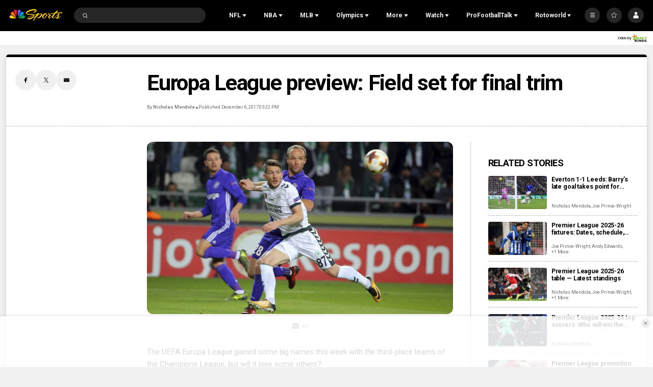

--- FILE ---
content_type: text/plain; charset=utf-8
request_url: https://widgets.media.sportradar.com/NBCUniversal/licensing
body_size: 10802
content:
U2FsdGVkX190IXKnxIQk/9rMpq5iQu+lrQynNRoMVPjSqLsUu2Yto/op9DEIavkUUHyes8F9y89Hi3Fn9Wi7FKLmg8SJB5EqM1QklvMURNxrtAFtgVmv9q5g+pie+G8qtjaRN3vGUEIp1CtroZyxRJTJLmVO1/M62JD+JL+keKQ38F6vsi5fQ9pbs7ut09QJjLkN4i/e5NbzI33vwj7iChQeycp31jAXpPIx4lx3cCLHeH1KiwMbOF7uy8NF6ANVOxVMpNG0YcbwiG7uCrR6ZKhGjnQ/fXSNCNokzG2CA/oHb5tl0CopIJMEcQWoM7LQMfFWZa8YhLgk8lpEjsLwQJO6vCifhk7KS3Eulsa9w1HFmc3+MvU9DJZva4MGazu3XxtWrPeOLEJ30R8gVmkuy7vVZF+U2cj8zzKqrlFNm1RepdeBBxR/waKdxp1S5gXGHu8R7RUqbaN1TfXpx6rm2sqBjat6pyt0tRX5RchuW/z4+fJNB4pLMfgY+UmSpgDYdp6hfVqfOyd2ki/ziMJyKDG956n+90Yp/xfkQqRcafTon7ir94Xg9udY9eNWfxNwKDHJdS9mwBk9JeLOPmgoqpOe8Yf4Q+4l7yCM0UlclcKSBAWV0XHHmARdXvY6i1oXF1uvRXT9HBnz86rlTobpk8Zj9tPp2LGjQzMV91RPe/kwhw/254byszxxNg2GpxkDmMmEsfNznXEXxtkeR6hwSCutKnZduqHb+ItZunLE7AsHNHww8th5BMw0YfCOSrgvZFKJ20NXk4UQBCD1RjmlbcD2mDL4yb/nwe/bd/vi5fvIAcpMXCojdwkTBwWaf6QfY/qlMMXe+y3sZajYLjnOqN+z4uaqntaAruy481uNK7Vb52IR2XOfjuKAtUqFN1o9H8ofQAcDIGsvwzyuLKRQtUXvv1hZ6voHE2g0dOQCjGUKqhng23IFNAtyCq09EPTxmNR7GxrKiwVqbMq5oEjHj4nATwPIEQRVeDdGCzzY7qoWi7GJWRFZ5RiQWgfdGw/rlgJK5+JCWavAo5nz8woXkRGxLWNbYg+9jXLdY3aUdH9WC7oQ/lK0TVbqpYMLnwkZ05SU5ua1VVB5Jt5sWPyYZUTKqwFbWuh/0DOQny2HoM0Cj9gTM8b5fHmMKdtcU3KR3Fhio4t7beRBmPKdTNtRc+KD6wkyzy19plueE0XSzb52GEspFNGHD5y22q/5zz4ckXvyJpJmdgi0/[base64]/NSgCryT8l3T4lf7bv0Jyl4nLOUXFkS21QwTw1ZK4kYdToj3X1SaZSJoCWmSGisgMIcqG17ggv0NKqZGac6FgJ0TjvktSLQlsZ0EKLEchyr7kgLkrpOIiqtgA1ZtO1uAKfH/lIz7HVv+Nu04mCpUe7edMTI2hf3A1SNAHvbZUzrwJp/xggXuX+g/Xc4eD+wWLJnOIivlZhfCZIxzWjjfNCVfLlS/JLzvNNzyzlROyI2n4o/s08WM7NLoJtzOKsB4sFlPmCe6EzZhBQRGQx+ZH1ETnbenBnWk9lbdwnTQPdeYWLvooVcjYL2+zHzJc7xHbF4kyrbQ1nxQfpL3A60qgpoz34+SRXbz0D+0NTkkzFaG8mOE5bB3HEXIQJ61Wqgf/TJDgjRe28t04KhU/fOvqe3Jw3Ef34fyfWTuGs2le1V0sIgcMgLpgNXumA4irrNzlR4b0aT+QJ8AvZLK13KtKQj1r9eoDITNAxUuBTf6Y2As24FZFXMoN+Dg+hPiaK5uK/sMS1nRQx6hSWF8dLRkbB57cnqB6sF4P/PVyk2qMIr/2q9LogZcbZKTJh0L5FdQVxqrlgSMv5Regj6oDyjUHeOnJex6lO3nJHGb/k5gRiTCeaOKa6VDXLOY6PzUQfqXsVQ/hO5buqo8/PmZvpbIvBC/pD/QqPPpBEZ7pSgFuU3MlHMc8O/[base64]/hKptFwDOGduuDzP3L2jkN2JWFU7chL2cAqSRtTpbiDPQqbQbPrA6OnF0GLlVWi2FZcE0Clzq/fQp9liipdnVTIErj/QlaVOY86YwQXL7RO6+leVyHl6FUB7zeXSgSekmI1gUwFGuySOIpCcK/FJxMTRs5o6DNrIM8fk00aSYqJDLYgzoEMASUNoBUFEHua3qrkR6TrVSuWKWkZJZYIZkOHcLACk8u1Y25Kpsfrh7yxyU/HAuoBiD8e6KRmY2cFyxQiZP90QHaMKNQxJt7kRekTbo2iu76JsUcXzE433AkGkUyPQm2V/MPzXkib1314s7GAhHUDNoshsNDiJ02WxS1QY3hSVEZRJ1AHTlaoHialIg9oA2bgYcAKZyxq/yvaagHeK8jrzizRaBuQj247HYdyMDjz0TaK7rR+PT0cXbOnl+LQFIh6A1wUX2yWSSCNBWrVTUEcIv0CGBYpUKd+E9i5/geUjavk4RhQDDcKLEPtiWCVFRdEsHLFDb6Ve012aC6YYHwDFx4uCD3WGUBE5q74Mjy3I4AlI1VyVIqpuletHXVs8T3w1BpRZ/96PWlWBJboTgq02RGgyCN6pcRbVfhUs6RfcXZoxPOuOg1aPNkOk8FccSSD5AzQgPthIfcvyt94znNMH7QFjyIViuCkyvEyDt7xbsxw6AW97RWXhR0btHeVK1Wbh4izbPw4Pm2ASA0uddh5LzVTB5BbLBEQ0tz20RJ45uRHHCUhbBOzEwW3/I6AGUpQokXNuMja5qnbkRovBaLoIO+p5EGQ0VQyHnkJNpGASsfdl7p1yDHCPFKXRyhYBwJERrXr0aBop0MJVXFtZU1FB/hJqJ5Gon/u9x8TiIIqAY+wVjszYsmu2MSppBL3TpTIDEFxv7gFcj5uZLwEFfcLNC03LTdB4FOd5ObgOhRdTII1PFvjKHVf5Iylzd/MmXw14s6MS+wfmTGs9f56OMuFWFsBCCkGNGXhhw75KGy3lwDgaXuiPxIWzg0mNIlaYDGkyaohD3V+t+rV29S4eh1LF+pt04sQJhi2CQoIUP3PIV2h7rN+SSO7jydwy+P/aLFSuO73IM94Zs9rhdU9JEBP/aDq/wuiz5Qzef5hZKGwatpp13++4qnqAsUq24Bqh0zvDA4m3nfEe2MeuyzWtldUHEwEwyOJEd6rpALIS1RxKF3MU36QD3TcdRoBjQfn+LUNopQy502wtx6it30JaVMTsjz9I0RsUgyfgKlqxNoqXw9+pK8fwoFjLSade2Hg+9Ha7WA6m25qyThnJC8IQUF/WCRi1CCMUAO+USpN3Pi1X/IQCYmAMGxWVWSzn+R4UWldXUvxzB1E9wYZ82xvTTqYCfOt0qW0l/9PkTKHO/S/J+27I47WwgnNaJYJToxmAcFtMkK0Az9RTImLP3mH002zl0Nz26APRyyVkYVROIRqNFCpLw52x/k5asroiOGkSyX3ZmPJKTEC8eM7OEtf41qmcCA+YPlr+2K2a0ND1ifuab7OZK1xmO+qXQZGinu0mXoscQKWjtmeYlOBhRH7JUNG+tQ2uTgymKp13ouz92+qkh/P99MEcELj8TtULnr04lCBev31BS4pIzzHNeLb1liHOPl/zS56FAVVJdnVMOJ7aFu0CINRNsJN81/8mdS9OtfhU4R0J4yajFALLDn1Qg3TMXQPVOMisAYqCfFyd/1yyEGwKE7Cpxc3xjaEGZ7cInGptEpBvExjuv+nhp9dvxo5If4MYSQI/adU8rKjQ8ZO8v5cOG2dG4jHcoxHTGSEUvpMzDQacuURq8+IctxbWaNMxdwLDALiolJBrNylpIWvIxOdJbFOov6KntGmo39379Tr/H67+afuj/OZPJ91JyFHKv9PGw/7KqGZtf6Z4QPHlZacLYOz8+/[base64]/tLNiCAIytJFlTW9lpksf7DGj7DNr9RMDJh1OGijmKpseMc87qFY5cQLYqgJw9b6ZdSlhmXdlhr4o//YmYlB0fHYU/px6IMEMWc632Qr/nvnzbQ7lucKp2TSkYSSSXFt2iOzhd7mYlY+HxwdbN/oshbh36+2DjV2rhcKbcB/8mVYlB8ZlLTWELMHryLbE+fFHRA2PDFTGq3Jl2c7z77KLfsGe8IeNraBXvs4Gtq2PQ6utSmQWRTGLT6iE+31mNmNs0MmSoJxn24HbFolBQ6UdK91tOFiM9j4Hi+Kbn1Lv8Z3fT0qV2pOWPJQQPlMJoMhhde0K/keLRlp1ay4Pg0ejz8611eCP4Y4FVrt2ukqyqtqMBin0//SuTEjayS43wKN0RLzN6MPjRA9q4PDhzKa9scpP8Y7hTL1WrBn3eNBeXWdVrf3tMp93R9/IhXWDtVCmUAnv9annxqJXJpyz/y1Uh0KkRsrWyeA3hca0cM4b+DUO6+luJfUGJOq+2GAxIz2YEYH3Wz/[base64]/4UHGnN06uo397RE84KTEtM1MdjFoNcAToaOkyjVsosB22V67HAlWUauj2QlSkYWqnTezqWbWCdf8+o8ZCpOJapTDK+m92yAwLx1QUyIAgLJwo/dLRA/xkL7+dxYqisuNzTnNZ3HWUpOFtpqA+rdh/TPfgYMJrPTWCU7Jty9ajpYOQiSjLDNX5wFD79Nou50Xa7VKUkmXmzDGOMigveLU8q9cd7xp6waJUbnobcz4mH61Ug7PD9FP0PnwfsxI3c3q41aF0mADW2SniNsVEJR6CRk/3mcsa5v0kGKkYXFtAgQlRzPwnIAkTZoQG6zrKcuch67jwMhwL3SiW3Z8oB1Ppe1VF0JOJIcZOrYjSljmarfMauVx4zbFEMSguH4JkMe0/Ho1G73DCYtqJ/acLzG6xDx/dEQ91qWmJXnuZIsAG86QLLkonmCoF6YNFD3xpbAd2fDuBo2Z6zrLO1cAVj/jvYRYo9rWyisRvJy+cyWjRpD6SUa3C3+3INs6oZ9RKjOdJ+NmCnF8BNCDggRA/CvDJR8L+iRoyIo2VOlzPqnsrJBQ7B9LEO/57nPmftZGaCjQu9GHiBOqT/rx2bmXUb/3/M45VMbyNgp/ySr7Yd1JEFGdRTrXMMsaEvU9a6urhk5fT9MSlxOM+TaO1XlmpI5PcHQhe7POdBfcCO2U0zVYRbq+aR6A9N/4uLsU0GhPDAgb7nfSMednUgnDkjptClxVP5zu5SIJlbQn+2U7r4KpfcFBT9H70EhqmuI+cMEMW4+L1Y4AGqKAToe8Z1dUNAu1I2QiWHQlMVZabbTq3ls0prpGp7v2Sj1ENba/QS2OKkmrAawgiEow1BySNYOdAGiqlDhvXw3cX8Hd0bbQ0z/BKucmNd3o4iR9bYLKtEPHeOubELVOIY8qCFiKXen5O+xT+JD1IO6iYCw8d9IQBS7yHTCow9CrQLqL2QNKE26kkDfYp2EJKCTdvyA3djW9Zu9jYFL5J4AldSD/Pqynde0t1/rv3DyMGjsRxAwN2/WivNbNKvvkzVpZPVF5VzLw/ZIqkojQT1TYrjW1O4bGSTmUgBsg6lAgFQeVmf1pLEPJyHoDpbzs1AGj1n6UtJZOmcIBwcgn+hCMfwSNydvT2URUgXGDIj/[base64]/59sTeH3glQDstW+kFVVPdwkMYSg2lYpEogXlu9m/BCraxNtVt0dVR89+GZoY8e3y6IlHbUHgMEYYya19U0CM6xq9XY0rqR2cIoNSv82+HvQVMSwTE1JjUntGoF98Csq0eX6tX16/JVLEQvhOLwCjg+HU4D49HAZDJDU11WkT3t+5U3MjucbOwGASWopVkgnsgH6M79tKlMpcuefNtr4NEbTdqaSHg0KcSstciqGuhF83bNBuCU5pU6s7e7jnevOz6o2e0CxAfIXnPd7MiLQP8GprMVJ/vDcTz0LATBiw6KoIa1Ttx5M+sFBKD5w7Bs/ElddD/4RApkomQXl4cob64gjvbTmbPGWr9K8DDfXk/QmB41F0M5b81vK9jgU8kZ0br9x6+GyXVkPTeRtPEt0/JiAnHkBW2KUMDhrh2jD87tSMpZ1qBodIoalzXPN0IkjX6b52vxSF+ca/Yg65TZ4d+Ze0Nu6mWeRV8ypTaoBbWOnvgl7/l9L3KN8G6JcAxaH7LxKGkhG9J/lE3KxKUCteBUkWQJdnYCKsx3Iehp40gBWap5RQM77biIc1r2ptcoYtLLPgUGmXVCWTSiAPCGnm8JQYKDcF3ixNnFSfjPCZvWuz37qL0QcxVV2KcijNzltjXLdAWfpyIVH/M/gx/KodtLztpOMHu5H2kRnxN1qRGwhqU++f/gUoNILotTVc9AP2Swp9tvnATIKqXN+3/jBtDF2J6Ul0tt1tDRLmjpgMFJSUgv+oZppQfa5uDOTtf8qgpB9uy5+V0jTz5d+5JDAvp9Q3UQs6gHNxq4C0FHV66L1c3nWzWTTXSd2U5weHJOOQxFpZH+8fCXmbjulHGUg8dGncm4qsUsoTH+O0yaGsDS7JymBW0sjxp8OTh5/96m1sYA8UXfADuaaWZ7OpWsqevIN51Mwrfp1ysXDvc/X7/OX8svqOuaLyDAyr1R7fvmmeq/BhiL5sWCAAlS3851lBA34LoNTaxxt5yu7t6fTdQSRIfvguDMzji3XBDVVCVQD08HlPLii2FJCnQ/u85KR30Pu+J95FElRzwvCNsGNNYQn8siMJZqUVh2vuwY0vEs4EOInSJLjf+9bBxiLBv4NqzitiFeYpXLByG/yzgS2NQPnDa4h9lBnYAYF+9kKAw3+9UI4w0J/9l2xKvN3ruA2fjOgs70Vh5cZQI51gTjK1Bcz8y27Agc9VRwf1QaRcYWSDDohVR+LneJ6pCOm3vCCPISXXUp7qFPKgR8+TKAcygnFDguMpz9znJIPAvseMnrjN3j2KrUAQjzxG8ap0Q3fFXd262a9n0QjP8b2/fLg5OF9B99K7AQaV0Ygz1knsVh1JXBLHbtm21HzzqM8x4uFH1TRe5uO2Lq7R9RH/uvB3H3zYd+P2rFqbDrCxmLZWLQmjJ9K/SskM0VoP4e7BMnLlTvaRj0cgYVGEiNDkTYgj4+eHSRuihIkdlPH0gxfTOzjCGecAIhrTl1mJ1DoufQonYVsLTyAOb1+0CMtD6eWAha41jG+wIAH9kJh1SpCN0ocdhresAmpbxUP6R9ZpmMu6bn0nZ1e5BEU+7YrNitI0gh/nHVkPqp7SKZJhFC82j5YVcLuYD7THQH5O2qF1sQNa+sXoClFWbRlEZoCyau7ZDtBmzh+W7elR/Px9e1isDblQl39/YzuA/[base64]/dreLtx0rBVgfbVbxc+X3TgBhGG9t3PbiOyFQoczpn6PlGz2uQgZHNhEfU65FzIGRmkjZgGpq/sGklJ8sk7V2s2xbDb36c3OPE1DCAglVN/e0aNQy4X0nOhHP3k2AHO+mB3UJopZvuKMbhFpoiob7k/wNDtCDnpP7I7nYlS/[base64]/iHmMy/P86fOqh30TJ4M9Fb0a9/y6rGkljQl8avOFVQKz7cFeDdRIYXSoJ2LAZidHHhKX9aX/YJ9amBh5o308oQhO72gG/vx6U/AO0UaDKKnzBTkjfiGXIKIge6OgYZZUmzoBX6TjrQ2moAcpbdJ/w/ZIGn7dN7v9JCjvH/wicyP4yXFjmBurZ7PTXd8LS0iWEjthWMld77zgXzriC7cZAhUXNmVAi78fXeOqawBZJEZ9YK9CafmJs+uQnBQCWY9ZqBv0fSVcUfgIMRIwmqgLTKMGTkMjnJfI55z1ojbHbnkyxu4CN/aj3sd5lyZInq8ZnsHwnRlC+Zw46vmXDnb2v3wgvfpTEy0mlIq8YmRjQTXCorS5Gpv112VXLup5tL7P322909J31PECNUzoqzuM9w1wdIixB4t8PHXvKaO5Zw0FNOcgBYxUKxas1lytPQPyDCD/kZS7qn2xsLwZQR7b/JVz/a/CQIY7SvYbW9nOiwebZwxzLFqzllfJ38DbukwoBxZUNmRW7763FPtxv2NlFwtJU5uB8laL5dIvfv/YcYpcgkZ5xLsm4bIr6YY/8mZPMlrpPwO5R+pBYJGfJVxswOR6z4QqWPnrFN6X5SeE6MufGJx1YOflrt998YylAW5nWEH+fZ2rA95t6T0cETRY7YGZ4/F+0lCPmPrDU7ya/ViZEEe83gJTDZT0mn6lV9kP6PxPQEqf5siXSN/VV+/ZPR3XlFoUhYJO7fqoUAVOsa1bLAVAShaVZa0v4bDZOuINzKlcWol2H0lLc51B1CGrBhcLXEQy1NEYYFe13RTK+SSHxTTeyd7EB5pNcefBk6D/lqQsLOubJ3riNw7yGjWpQM1FXqwX6YWEz6ZuuyZQPt0cPwgVc4TKmEyU/V4FN2QqK/lU05uwxAy6f3d7baQw5JpxlJI6Uvsr/cvsYNHA2ZFYLhbzIxPK4J4J62iYg1haAyhTG0mpatLhqwrRtXvFMO96IgD7IEqmRgWPt17sFZyz/ly+PFu+y7M7xa/09rFdIljh7ZSubsh1BIOPQkOTSBBWA9YDQdx+pShUFJSllSpQzhk/Pz0KfCKd6O5Ps0Uga0xnDdT7MvU91JqXPbGBNHEANWROz9wetrzY/Sd/+EOofLvfCdNhP5pTdGEZAQV1vYUB3qxS2BpiR5JR4vpXSJLHMbl35Xmc/+uXYaGHcRmGwiULBClhahRn+XZY00MJvfr4p019zeCFPh377ubUv15LeP82abm9R1dO9JrLTHY2tlJZkgBGnSU6EvOULDYrCu7Yfc/kdTNg2j9A/b7KQt1tIOIQUqj3wN57j/Ycexj7wcWFByfSDjLHe8mdxbuvT/k5QhLGRp8YzlRYKeLU9/DwwCbWV02Q8v7pJX4jMgzBr7XKMRLK4BudH7dsfDneuZxIdIPnFt1OM4lEf1Uky6s5XY46tzgcefl5GXlRKQsMkWXcSjHdqOJP0UTQVKYDN4ahW4WxRbrbDlzCpHF3t9a3MxxN/ZiObuljBWCEbV5yhLwZWUV2kg3QKOfyHcO/vI6Pkgc8ZWAr8hk7LNeC68Ywzisik44waJlK+nAiiSIEyKYrq27J+5KL5cQ4FNIU9jyjgUlgiXf59zHLR8vwy8PTtOF+lovkpE4jcnyPJoj/CnJ24yHqBAIMwSorYh3jWsx9t/94oTRNcxUYK6eAqeZTrWBQwcJcfc5Kc1wjbUGDtnKEAaB9S0j9mqZvNib626BQZqAEhcdLtnPUqgUaNfs2Wf0iuxYEd9dTdzv6CQUMLKAqRbCiKtxGJf0ltTasBSVmDPY8c3HeZ/gqcfy0X3FvhzDThIjddoKC8MRooGsnZ83f3PqSk2b6Qe+qkns+VQ3ElLDFBAlxhqnu4aLvID2U6Nt67E5yrmHy6uoufmGCK/kZ7vA7PzPIX+MKOOitxYJpTY2a+i2Wfww/kOQEAXOs55LedcCCA4RnOxk9DcBqKU8x84MmO3Jf1a6JkqguS9B7jNlTHUVYXNQuDI4DdJkYPYLm0jYNwXuB7z0gf3XJBIMC7pDryHmzsJa6jC+bUieVlEe3Wwc4noy4dpWoJLlU2TcRBaY9Xc8+hk9L1yA20aJIGbhgOQgY7v1n9UKjkshlf2SVeUi5LUjm5PtQXMp/VeheyAL5RBFFlAjMn2Rcbb4jywethCldFNd1IpeQ4x2YUoz1P7ona1C6zqOujZVwSr2Bu+K3TyOzzQfHf9S9ci+Rz+/lM3jkCMlS2BxcBrAgGgf+4I6Aswi/GAXcTQx0wz399u2lwqSVCL/y4mlmiqbJlOLMbidCFFg3vhOTZo5nilTgN6/I0Bz7hMn7Ullwh5I8RbOLw19EwhLaAdYCl5rZrwNrdiBCoNcfo2NGz0I7GxtqB0ou28/8sbANe5KCbJ6j0c7JQ/+xMQ17lv48j1tKR/DTS1ny5Qzlel2XByC63JUY/[base64]/Yikya64ZttLb/kj8HykBwjFmo4qKOQIIKmIUHNZNQ/n3zwkJiyIqu36/e5H0tl0uCgbJh9fPdCp5Lc0gEa6gE57jrw4YwbuMkUYc6peGEcnEoPxeTDvpsbhBz2RDw9fmfIphWnwYpQqPWXc22S8VXiJNQO7HuCp84eipjFoclE7qVnVJWtEcTG2/JPU2vhan8qGY+gvgbBhG9CDYSe9VKTeezRtY4g5fvQCT4g3Jk8GfZZybVYrl5yS5BP5HMWBRem/UHS+UUfXr/PLxjMlsllwcIfh2cVP3PKhcBBHM2irR3j4JL85olXgrtarLz00G5q7T5kcuhGR5e59ZZWJ2pz+JQ7pSgVcHroiE7G+Ub8I8kqCTzk6XZUeOlJauk8CZoPYf5bbvLs4DLsyMOkZYi/RGbnsxhYdH3615ieLcJjQa7YN4tKy53OHvknaFhsXyC+av6qTHt/A8DW7/5AwxnQEtF9ltv7KmSx3LyeJZD4o/h1g0T27TRSReqYmkMYW54ruYHGI/OZTVbKcjl1UqMQPjTCt/RKRXm+K86cicMGmKBRjBqld2sjwpQAMlmG/JGS2Gdlkmen0HejU+IQLDeU6IQ4Zb23B+QNDLrhRXdmoVR7IlQwMiZZUzgzvDPvDZALvtGf3568h/62igh6H8BizM4nE/tTBPXpU8MR/WtW6NdwGgNidBJMqOLxmOGeGjn6QsXkeL/m80n6XzFbZCBLXSjVTmC2YHbawb9OTEohSq1nFi3wspKFycgGFJ0XXimcE/R5WhXhLOdG1qQGTT4cGF0szkf7O3Q0WCKCyYFxMyIaXW8V5g6O2+IPnWD269eUdReLfTw6ogTqOcakDsdeZDf9bZB8X/OW+bHFrE3CRtaH0/rB1/G4+55r6hliQLUOCJepFUEjMVQU0LAn8gViI8jbvTCphMEmiyvzXdFArOuYdue4mYMBWEZu8ZzJi/3A9slwexRxaiQNBJuDdtwBhVsL8qb7T6yPh64Oe0fvv911ARXZqdU+iVty8xr6lTF51f2JtbItvvE5x8c5HrzPMnU5TvEIeDxoFB/aNhEFOQsfkO1di5J1Ygn0q1B4MTcV5tngBxZDO90X7foNj0A3zaO77r6b5wBw9GscUQUm6ZwzpjJRXSAOYnQ4ikjkfGl0ypbSJrW/LjEZ9uGeN8bvsNVZD+L+vQMvb2ilbOhk3UrWTxeVYvDL6Y1zQ5xxQuAMi9+V9bf1oNLDcRXDuzYmT/UxdVIqXE9CZaBFHXlj5KnvUK+gKBqgebq4SjAUfcXu1qLYqFmyjYzf4jo7U7ZNDkkggeDndZB2mSQ3uPRaDeTme1dD7OO7T52Kp4YLUbUJrsP+rxpekpL7Razeb+gXiEi7X7IpxN6TWP9slLoGtUqz18BYqM2A/tv/p8VLMt5Xw6Ss5CfxKFvuKohHFd/NjpY5BAAAZ9a7lSb0qNZwIo68D3kzsTBjEmIUFG+ZZu89qOBUlBqFrXN3zODGWqbgMmZGOLpHbEWuVMSmPRpst+0Jmfr/[base64]/4R/LcsCZcBYCfMAVCV07/YmyU53HTAS2H92zbXsDmRlzYWSVfF9prD3Rr6yHb/JMybjl31mmfCCyrJOlsWNGMoNojwRP40ERRTWqWS40BQQ/KBD9odvJh2RvPEUoPMTx2polJOdVhNQ1CmLwiRb2O6VfQXwXvYbkefk1gUW9XXk3VpPU56w2uYau253wbZunwpZq5c8UQugXXbGEvur6BwXz2PlnMezmQAzCzTYO/mwHx/QJHiexHu5KzOqr2r602bVb2OE75yWGdsDl8sR7toFDVagQm9s7ZPboqs1eoEG0fY47oO8Fxe9mHmBbtBwvluOpE0DD2WVt3X9vWt1RfTP8m9XFdSNqb5aVihLWTfs2DKPdZXRrT5hqXbabCSdT1r9XVa6T66gJ7nzvwdvR/rg6vy0NDoiH+GZsoJZyi4lAKSl/TIjXPMptjB0gOdYSm6hfPch7KQTuxyshiS9TdGGK4PCYwlDEIhyc3KAxZ3KZP/0uadnstq6NmkOtEQDddkB3r04wY/KC9YlreQM5BUyPJjy6zz7YZ4W4/[base64]/F7rIOm5SWD3/FXqwy4vv0ZyDWKlvw9ZYGwYlwcRzSLItYFzPPKUZMzExlxiVCOCnTBpdx1DcWxjPxXUjqAWKauXKjCDChg9npRiDPDDYJNJxuhLe1fLS31PFO3T4l/m6Dp+vP6M/kZLmPwLHQLdqJYvG95rcWpKyqBfh9I=